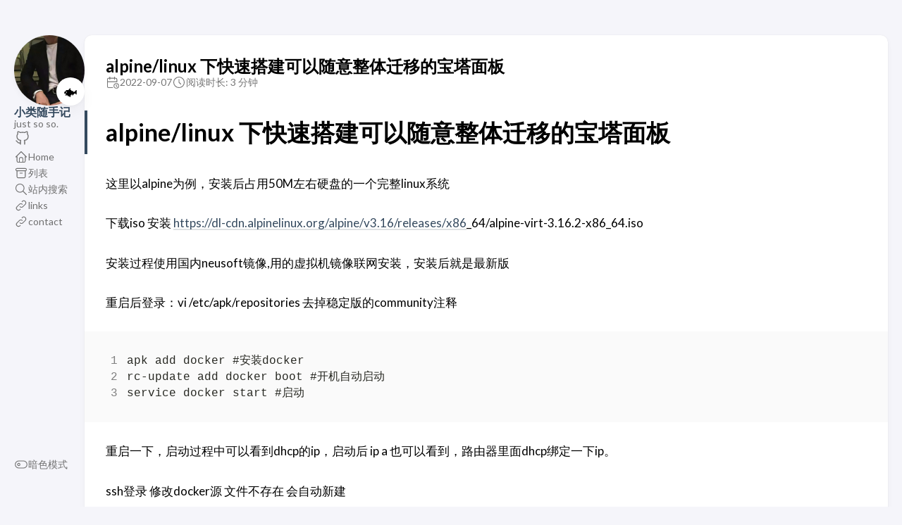

--- FILE ---
content_type: text/html; charset=utf-8
request_url: https://dev.leiyanhui.com/c/docker-baota/
body_size: 9542
content:
<!doctype html><html lang=zh-cn dir=ltr><head><meta charset=utf-8><meta name=viewport content='width=device-width,initial-scale=1'><meta name=description content='alpine/linux 下快速搭建可以随意整体迁移的宝塔面板 这里以alpine为例，安装后占用50M左右硬盘的一个完整linux系统\n下载iso 安装 https://dl-cdn.alpinelinux.org/alpine/v3.16/releases/x86_64/alpine-virt-3.16.2-x86_64.iso\n安装过程使用国内neusoft镜像,用的虚拟机镜像联网安装，安装后就是最新版\n重启后登录：vi /etc/apk/repositories 去掉稳定版的community注释\n1 2 3 apk add docker #安装docker rc-update add docker boot #开机自动启动 service docker start #启动 重启一下，启动过程中可以看到dhcp的ip，启动后 ip a 也可以看到，路由器里面dhcp绑定一下ip。\nssh登录 修改docker源 文件不存在 会自动新建\n1 vi /etc/docker/daemon.json { &ldquo;registry-mirrors&rdquo;: [ &ldquo;https://hub-mirror.c.163.com&rdquo;, &ldquo;https://ustc-edu-cn.mirror.aliyuncs.com&rdquo;, &ldquo;https://docker.mirrors.ustc.edu.cn&rdquo; ] }\n1 2 3 4 5 6 7 8 9 10 11 12 13 14 15 16 17 18 19 20 21 22 23 24 25 26 27 28 29 30 31 32 33 34 35 36 37 38 39 40 41 42 43 44 45 46 47 48 49 50 51 52 53 54 55 56 57 58 59 60 61 62 63 64 65 66 67 68 69 70 71 72 73 74 75 76 77 78 79 80 81 82 83 84 85 86 87 88 89 90 91 92 93 94 95 96 97 98 99 100 101 102 103 104 105 106 107 108 109 110 111 112 113 114 115 116 117 118 119 120 121 122 123 124 125 126 127 128 129 130 131 132 133 134 135 136 137 service docker restart # 然后虚拟机关机，整机备份 ``` **容器的选择**， 宝塔支持 是 Centos7.x > Debian10 > Ubuntu 20.04 > Centos8 stream > Ubuntu 18.04 > 其它系统 这几个系统的最后支持时间 centos7（2024-6-30）debian10 （2019年7月发布也差不多2024-7）ubuntu20.04(2025-4) Ubuntu 22.04.1 LTS 安全更新至2027年4月 debian11（2026 年 12 月）尽量选择前三个系统，1是因为在debian系下多数组件是编译安装的 2是宝塔最近小bug非常多，centos下会好一些 安装docker centos 和 宝塔 ``` docker pull centos:7 docker images # 启动容器 # 目录不映射出来，因为这里需要做一个全部都在docker的可迁移的 # 先把端口考虑好，后续修改麻烦 宝塔面板的两个 80 和 443 mysql MongoDB Redis PgSQL # 1122:22 算是备用的，另外需要预留几个golang用的端口 数字80开头的 docker run -i -t -d --name baota -p 8888:8888 -p 180:80 -p 1122:22 -p 1443:443 -p 13306:3306 -p 888:888 -p 16379:6379 -p 27017:27017 -p 27018:27018 -p 27019:27019 -p 28017:28017 -p 5432:5432 -p 8180-8199:8180-8199 --privileged=true --restart=always centos:7 /bin/bash #开始安装宝塔 docker exec -it baota /bin/bash #安装脚本 yum install -y wget && wget -O install.sh http://download.bt.cn/install/install_6.0.sh && sh install.sh ed8484bec ``` 登录宝塔面板 修改面板入口地址 安装 nginx mysql5.7 php7.4 redis7 php alioss打开常用扩展，因为版本的原因，均为编译安装，速度非常慢，耐心等待，选centos7的话就没有这个问题 配置好dnspod 的key 方便续签域名证书 宝塔 7.9.4 的alioss 有配置错误，经过测试又是一个小bug，导致它无论什么系统无法配置。 vi /www/server/panel/data/aliossAS.conf ``` {"access_key": "XXXXX", "secret_key": "XXXX", "bucket_name": "XXXX", "bucket_domain": "XXXX.oss-cn-qingdao.aliyuncs.com", "backup_path": "/bt_backup/"} ``` 可以正常用了 下载我的开源项目webdavgo 把/www目录映射出来到webdav ``` #https://dev.leiyanhui.com/c/webdavgo/ cd /www wget -c https://gitee.com/joyanhui/webdavgo/releases/download/1.1.1/webdav chmod -x ./webdav #wget -c https://gitee.com/joyanhui/webdavgo/releases/download/1.1/webdavgo.json ``` 编辑配置文件 关闭文件服务，webdav定位到 /www vim webdavgo.json ``` { "server_port":8189, "webdav_user_name":"admin", "webdav_user_psw":"12345", "webdav_file_path":"/www", "list_server_path":"", "list_file_path":"" } ``` 宝塔新建一个go项目 站点 端口输入上面的端口后，可执行文件 /www/webdav 剩下的不在说明 这样 /www 可以在外网通过webdav访问 测试完成后，修改server\\_port端口为没有映射过的端口，nginx开启ssl 同时在自己的域名控制面板里面 添加几个指向本地的子域名，免得测试项目老修改hosts文件 1.host.leiyanhui.com 到10.0.0.1 10.host.leiyanhui.com 到10.0.0.10 \\*.10.host.leiyanhui.com 到10.0.0.10 127.host.leiyanhui.com 到 127.0.0.1 \\*.127.host.leiyanhui.com 到127.0.0.1 配置docker里面的宝塔自动启动 在容器内新建文件 vi /www/wwwroot/bt.sh ``` ## 宝塔 在容器内自动启动 /etc/init.d/bt start /etc/init.d/redis start /etc/init.d/php-fpm-74 start /etc/init.d/mongodb start /etc/init.d/pgsql start /etc/init.d/mysqld start /etc/init.d/memcached start /etc/init.d/nginx start crond seelp 5 /etc/init.d/mysqld stop /etc/init.d/mysqld start /etc/init.d/redis stop /etc/init.d/redis start crond ``` 推出容器，在宿主系统中添加开机启动项，这里以apline为例子 ``` cd /etc/local.d vi bt.start # 添加内容 docker exec -it baota sh /www/wwwroot/bt.sh chmod +x bt.start rc-update add local ``` 备份容器 到tar ``` docker export baota> baota.tar gzip baota.tar #简化一下 事实证明没啥用 其实还是tar宝 docker export -o baota.tar.gz baota ``` 这个压缩包迁移到其他主机上 或 阿里docker服务 ``` # 导入到 镜像 baota:v1 docker import baota.tar.gz baota:v1 ``` docker重启后 要执行一次 '><title>alpine/linux 下快速搭建可以随意整体迁移的宝塔面板</title><link rel=canonical href=https://dev.leiyanhui.com/c/docker-baota/><link rel=stylesheet href=/scss/style.min.833d6eed45de56f48306bf57268d5b8cdfc8a60e8e7bdc99810464fcd033f7c6.css><meta property='og:title' content="alpine/linux 下快速搭建可以随意整体迁移的宝塔面板"><meta property='og:description' content='alpine/linux 下快速搭建可以随意整体迁移的宝塔面板 这里以alpine为例，安装后占用50M左右硬盘的一个完整linux系统\n下载iso 安装 https://dl-cdn.alpinelinux.org/alpine/v3.16/releases/x86_64/alpine-virt-3.16.2-x86_64.iso\n安装过程使用国内neusoft镜像,用的虚拟机镜像联网安装，安装后就是最新版\n重启后登录：vi /etc/apk/repositories 去掉稳定版的community注释\n1 2 3 apk add docker #安装docker rc-update add docker boot #开机自动启动 service docker start #启动 重启一下，启动过程中可以看到dhcp的ip，启动后 ip a 也可以看到，路由器里面dhcp绑定一下ip。\nssh登录 修改docker源 文件不存在 会自动新建\n1 vi /etc/docker/daemon.json { &ldquo;registry-mirrors&rdquo;: [ &ldquo;https://hub-mirror.c.163.com&rdquo;, &ldquo;https://ustc-edu-cn.mirror.aliyuncs.com&rdquo;, &ldquo;https://docker.mirrors.ustc.edu.cn&rdquo; ] }\n1 2 3 4 5 6 7 8 9 10 11 12 13 14 15 16 17 18 19 20 21 22 23 24 25 26 27 28 29 30 31 32 33 34 35 36 37 38 39 40 41 42 43 44 45 46 47 48 49 50 51 52 53 54 55 56 57 58 59 60 61 62 63 64 65 66 67 68 69 70 71 72 73 74 75 76 77 78 79 80 81 82 83 84 85 86 87 88 89 90 91 92 93 94 95 96 97 98 99 100 101 102 103 104 105 106 107 108 109 110 111 112 113 114 115 116 117 118 119 120 121 122 123 124 125 126 127 128 129 130 131 132 133 134 135 136 137 service docker restart # 然后虚拟机关机，整机备份 ``` **容器的选择**， 宝塔支持 是 Centos7.x > Debian10 > Ubuntu 20.04 > Centos8 stream > Ubuntu 18.04 > 其它系统 这几个系统的最后支持时间 centos7（2024-6-30）debian10 （2019年7月发布也差不多2024-7）ubuntu20.04(2025-4) Ubuntu 22.04.1 LTS 安全更新至2027年4月 debian11（2026 年 12 月）尽量选择前三个系统，1是因为在debian系下多数组件是编译安装的 2是宝塔最近小bug非常多，centos下会好一些 安装docker centos 和 宝塔 ``` docker pull centos:7 docker images # 启动容器 # 目录不映射出来，因为这里需要做一个全部都在docker的可迁移的 # 先把端口考虑好，后续修改麻烦 宝塔面板的两个 80 和 443 mysql MongoDB Redis PgSQL # 1122:22 算是备用的，另外需要预留几个golang用的端口 数字80开头的 docker run -i -t -d --name baota -p 8888:8888 -p 180:80 -p 1122:22 -p 1443:443 -p 13306:3306 -p 888:888 -p 16379:6379 -p 27017:27017 -p 27018:27018 -p 27019:27019 -p 28017:28017 -p 5432:5432 -p 8180-8199:8180-8199 --privileged=true --restart=always centos:7 /bin/bash #开始安装宝塔 docker exec -it baota /bin/bash #安装脚本 yum install -y wget && wget -O install.sh http://download.bt.cn/install/install_6.0.sh && sh install.sh ed8484bec ``` 登录宝塔面板 修改面板入口地址 安装 nginx mysql5.7 php7.4 redis7 php alioss打开常用扩展，因为版本的原因，均为编译安装，速度非常慢，耐心等待，选centos7的话就没有这个问题 配置好dnspod 的key 方便续签域名证书 宝塔 7.9.4 的alioss 有配置错误，经过测试又是一个小bug，导致它无论什么系统无法配置。 vi /www/server/panel/data/aliossAS.conf ``` {"access_key": "XXXXX", "secret_key": "XXXX", "bucket_name": "XXXX", "bucket_domain": "XXXX.oss-cn-qingdao.aliyuncs.com", "backup_path": "/bt_backup/"} ``` 可以正常用了 下载我的开源项目webdavgo 把/www目录映射出来到webdav ``` #https://dev.leiyanhui.com/c/webdavgo/ cd /www wget -c https://gitee.com/joyanhui/webdavgo/releases/download/1.1.1/webdav chmod -x ./webdav #wget -c https://gitee.com/joyanhui/webdavgo/releases/download/1.1/webdavgo.json ``` 编辑配置文件 关闭文件服务，webdav定位到 /www vim webdavgo.json ``` { "server_port":8189, "webdav_user_name":"admin", "webdav_user_psw":"12345", "webdav_file_path":"/www", "list_server_path":"", "list_file_path":"" } ``` 宝塔新建一个go项目 站点 端口输入上面的端口后，可执行文件 /www/webdav 剩下的不在说明 这样 /www 可以在外网通过webdav访问 测试完成后，修改server\\_port端口为没有映射过的端口，nginx开启ssl 同时在自己的域名控制面板里面 添加几个指向本地的子域名，免得测试项目老修改hosts文件 1.host.leiyanhui.com 到10.0.0.1 10.host.leiyanhui.com 到10.0.0.10 \\*.10.host.leiyanhui.com 到10.0.0.10 127.host.leiyanhui.com 到 127.0.0.1 \\*.127.host.leiyanhui.com 到127.0.0.1 配置docker里面的宝塔自动启动 在容器内新建文件 vi /www/wwwroot/bt.sh ``` ## 宝塔 在容器内自动启动 /etc/init.d/bt start /etc/init.d/redis start /etc/init.d/php-fpm-74 start /etc/init.d/mongodb start /etc/init.d/pgsql start /etc/init.d/mysqld start /etc/init.d/memcached start /etc/init.d/nginx start crond seelp 5 /etc/init.d/mysqld stop /etc/init.d/mysqld start /etc/init.d/redis stop /etc/init.d/redis start crond ``` 推出容器，在宿主系统中添加开机启动项，这里以apline为例子 ``` cd /etc/local.d vi bt.start # 添加内容 docker exec -it baota sh /www/wwwroot/bt.sh chmod +x bt.start rc-update add local ``` 备份容器 到tar ``` docker export baota> baota.tar gzip baota.tar #简化一下 事实证明没啥用 其实还是tar宝 docker export -o baota.tar.gz baota ``` 这个压缩包迁移到其他主机上 或 阿里docker服务 ``` # 导入到 镜像 baota:v1 docker import baota.tar.gz baota:v1 ``` docker重启后 要执行一次 '><meta property='og:url' content='https://dev.leiyanhui.com/c/docker-baota/'><meta property='og:site_name' content='小类随手记'><meta property='og:type' content='article'><meta property='article:section' content='C'><meta property='article:tag' content='docker'><meta property='article:tag' content='baota'><meta property='article:published_time' content='2022-09-07T19:56:11+00:00'><meta property='article:modified_time' content='2022-09-07T19:56:11+00:00'><meta name=twitter:title content="alpine/linux 下快速搭建可以随意整体迁移的宝塔面板"><meta name=twitter:description content='alpine/linux 下快速搭建可以随意整体迁移的宝塔面板 这里以alpine为例，安装后占用50M左右硬盘的一个完整linux系统\n下载iso 安装 https://dl-cdn.alpinelinux.org/alpine/v3.16/releases/x86_64/alpine-virt-3.16.2-x86_64.iso\n安装过程使用国内neusoft镜像,用的虚拟机镜像联网安装，安装后就是最新版\n重启后登录：vi /etc/apk/repositories 去掉稳定版的community注释\n1 2 3 apk add docker #安装docker rc-update add docker boot #开机自动启动 service docker start #启动 重启一下，启动过程中可以看到dhcp的ip，启动后 ip a 也可以看到，路由器里面dhcp绑定一下ip。\nssh登录 修改docker源 文件不存在 会自动新建\n1 vi /etc/docker/daemon.json { &ldquo;registry-mirrors&rdquo;: [ &ldquo;https://hub-mirror.c.163.com&rdquo;, &ldquo;https://ustc-edu-cn.mirror.aliyuncs.com&rdquo;, &ldquo;https://docker.mirrors.ustc.edu.cn&rdquo; ] }\n1 2 3 4 5 6 7 8 9 10 11 12 13 14 15 16 17 18 19 20 21 22 23 24 25 26 27 28 29 30 31 32 33 34 35 36 37 38 39 40 41 42 43 44 45 46 47 48 49 50 51 52 53 54 55 56 57 58 59 60 61 62 63 64 65 66 67 68 69 70 71 72 73 74 75 76 77 78 79 80 81 82 83 84 85 86 87 88 89 90 91 92 93 94 95 96 97 98 99 100 101 102 103 104 105 106 107 108 109 110 111 112 113 114 115 116 117 118 119 120 121 122 123 124 125 126 127 128 129 130 131 132 133 134 135 136 137 service docker restart # 然后虚拟机关机，整机备份 ``` **容器的选择**， 宝塔支持 是 Centos7.x > Debian10 > Ubuntu 20.04 > Centos8 stream > Ubuntu 18.04 > 其它系统 这几个系统的最后支持时间 centos7（2024-6-30）debian10 （2019年7月发布也差不多2024-7）ubuntu20.04(2025-4) Ubuntu 22.04.1 LTS 安全更新至2027年4月 debian11（2026 年 12 月）尽量选择前三个系统，1是因为在debian系下多数组件是编译安装的 2是宝塔最近小bug非常多，centos下会好一些 安装docker centos 和 宝塔 ``` docker pull centos:7 docker images # 启动容器 # 目录不映射出来，因为这里需要做一个全部都在docker的可迁移的 # 先把端口考虑好，后续修改麻烦 宝塔面板的两个 80 和 443 mysql MongoDB Redis PgSQL # 1122:22 算是备用的，另外需要预留几个golang用的端口 数字80开头的 docker run -i -t -d --name baota -p 8888:8888 -p 180:80 -p 1122:22 -p 1443:443 -p 13306:3306 -p 888:888 -p 16379:6379 -p 27017:27017 -p 27018:27018 -p 27019:27019 -p 28017:28017 -p 5432:5432 -p 8180-8199:8180-8199 --privileged=true --restart=always centos:7 /bin/bash #开始安装宝塔 docker exec -it baota /bin/bash #安装脚本 yum install -y wget && wget -O install.sh http://download.bt.cn/install/install_6.0.sh && sh install.sh ed8484bec ``` 登录宝塔面板 修改面板入口地址 安装 nginx mysql5.7 php7.4 redis7 php alioss打开常用扩展，因为版本的原因，均为编译安装，速度非常慢，耐心等待，选centos7的话就没有这个问题 配置好dnspod 的key 方便续签域名证书 宝塔 7.9.4 的alioss 有配置错误，经过测试又是一个小bug，导致它无论什么系统无法配置。 vi /www/server/panel/data/aliossAS.conf ``` {"access_key": "XXXXX", "secret_key": "XXXX", "bucket_name": "XXXX", "bucket_domain": "XXXX.oss-cn-qingdao.aliyuncs.com", "backup_path": "/bt_backup/"} ``` 可以正常用了 下载我的开源项目webdavgo 把/www目录映射出来到webdav ``` #https://dev.leiyanhui.com/c/webdavgo/ cd /www wget -c https://gitee.com/joyanhui/webdavgo/releases/download/1.1.1/webdav chmod -x ./webdav #wget -c https://gitee.com/joyanhui/webdavgo/releases/download/1.1/webdavgo.json ``` 编辑配置文件 关闭文件服务，webdav定位到 /www vim webdavgo.json ``` { "server_port":8189, "webdav_user_name":"admin", "webdav_user_psw":"12345", "webdav_file_path":"/www", "list_server_path":"", "list_file_path":"" } ``` 宝塔新建一个go项目 站点 端口输入上面的端口后，可执行文件 /www/webdav 剩下的不在说明 这样 /www 可以在外网通过webdav访问 测试完成后，修改server\\_port端口为没有映射过的端口，nginx开启ssl 同时在自己的域名控制面板里面 添加几个指向本地的子域名，免得测试项目老修改hosts文件 1.host.leiyanhui.com 到10.0.0.1 10.host.leiyanhui.com 到10.0.0.10 \\*.10.host.leiyanhui.com 到10.0.0.10 127.host.leiyanhui.com 到 127.0.0.1 \\*.127.host.leiyanhui.com 到127.0.0.1 配置docker里面的宝塔自动启动 在容器内新建文件 vi /www/wwwroot/bt.sh ``` ## 宝塔 在容器内自动启动 /etc/init.d/bt start /etc/init.d/redis start /etc/init.d/php-fpm-74 start /etc/init.d/mongodb start /etc/init.d/pgsql start /etc/init.d/mysqld start /etc/init.d/memcached start /etc/init.d/nginx start crond seelp 5 /etc/init.d/mysqld stop /etc/init.d/mysqld start /etc/init.d/redis stop /etc/init.d/redis start crond ``` 推出容器，在宿主系统中添加开机启动项，这里以apline为例子 ``` cd /etc/local.d vi bt.start # 添加内容 docker exec -it baota sh /www/wwwroot/bt.sh chmod +x bt.start rc-update add local ``` 备份容器 到tar ``` docker export baota> baota.tar gzip baota.tar #简化一下 事实证明没啥用 其实还是tar宝 docker export -o baota.tar.gz baota ``` 这个压缩包迁移到其他主机上 或 阿里docker服务 ``` # 导入到 镜像 baota:v1 docker import baota.tar.gz baota:v1 ``` docker重启后 要执行一次 '></head><body class=article-page><script>(function(){const e="StackColorScheme";localStorage.getItem(e)||localStorage.setItem(e,"auto")})()</script><script>(function(){const t="StackColorScheme",e=localStorage.getItem(t),n=window.matchMedia("(prefers-color-scheme: dark)").matches===!0;e=="dark"||e==="auto"&&n?document.documentElement.dataset.scheme="dark":document.documentElement.dataset.scheme="light"})()</script><div class="container main-container flex on-phone--column extended"><aside class="sidebar left-sidebar sticky"><button class="hamburger hamburger--spin" type=button id=toggle-menu aria-label=切换菜单>
<span class=hamburger-box><span class=hamburger-inner></span></span></button><header><figure class=site-avatar><a href=/><img src=/img/avatar_hu_131d47a3a5694d37.png width=300 height=300 class=site-logo loading=lazy alt=Avatar>
</a><span class=emoji>🐟</span></figure><div class=site-meta><h1 class=site-name><a href=/>小类随手记</a></h1><h2 class=site-description>just so so.</h2></div></header><ol class=menu-social><li><a href=https://github.com/joyanhui/dev.leiyanhui.com-src target=_blank title=GitHub rel=me><svg class="icon icon-tabler icon-tabler-brand-github" width="24" height="24" viewBox="0 0 24 24" stroke-width="2" stroke="currentColor" fill="none" stroke-linecap="round" stroke-linejoin="round"><path stroke="none" d="M0 0h24v24H0z" fill="none"/><path d="M9 19c-4.3 1.4-4.3-2.5-6-3m12 5v-3.5c0-1 .1-1.4-.5-2 2.8-.3 5.5-1.4 5.5-6a4.6 4.6.0 00-1.3-3.2 4.2 4.2.0 00-.1-3.2s-1.1-.3-3.5 1.3a12.3 12.3.0 00-6.2.0C6.5 2.8 5.4 3.1 5.4 3.1a4.2 4.2.0 00-.1 3.2A4.6 4.6.0 004 9.5c0 4.6 2.7 5.7 5.5 6-.6.6-.6 1.2-.5 2V21"/></svg></a></li></ol><ol class=menu id=main-menu><li><a href=/><svg class="icon icon-tabler icon-tabler-home" width="24" height="24" viewBox="0 0 24 24" stroke-width="2" stroke="currentColor" fill="none" stroke-linecap="round" stroke-linejoin="round"><path stroke="none" d="M0 0h24v24H0z"/><polyline points="5 12 3 12 12 3 21 12 19 12"/><path d="M5 12v7a2 2 0 002 2h10a2 2 0 002-2v-7"/><path d="M9 21v-6a2 2 0 012-2h2a2 2 0 012 2v6"/></svg>
<span>Home</span></a></li><li><a href=/archives/><svg class="icon icon-tabler icon-tabler-archive" width="24" height="24" viewBox="0 0 24 24" stroke-width="2" stroke="currentColor" fill="none" stroke-linecap="round" stroke-linejoin="round"><path stroke="none" d="M0 0h24v24H0z"/><rect x="3" y="4" width="18" height="4" rx="2"/><path d="M5 8v10a2 2 0 002 2h10a2 2 0 002-2V8"/><line x1="10" y1="12" x2="14" y2="12"/></svg>
<span>列表</span></a></li><li><a href=/search/><svg class="icon icon-tabler icon-tabler-search" width="24" height="24" viewBox="0 0 24 24" stroke-width="2" stroke="currentColor" fill="none" stroke-linecap="round" stroke-linejoin="round"><path stroke="none" d="M0 0h24v24H0z"/><circle cx="10" cy="10" r="7"/><line x1="21" y1="21" x2="15" y2="15"/></svg>
<span>站内搜索</span></a></li><li><a href=/links/><svg class="icon icon-tabler icon-tabler-link" width="24" height="24" viewBox="0 0 24 24" stroke-width="2" stroke="currentColor" fill="none" stroke-linecap="round" stroke-linejoin="round"><path stroke="none" d="M0 0h24v24H0z"/><path d="M10 14a3.5 3.5.0 005 0l4-4a3.5 3.5.0 00-5-5l-.5.5"/><path d="M14 10a3.5 3.5.0 00-5 0l-4 4a3.5 3.5.0 005 5l.5-.5"/></svg>
<span>links</span></a></li><li><a href=/contact/><svg class="icon icon-tabler icon-tabler-link" width="24" height="24" viewBox="0 0 24 24" stroke-width="2" stroke="currentColor" fill="none" stroke-linecap="round" stroke-linejoin="round"><path stroke="none" d="M0 0h24v24H0z"/><path d="M10 14a3.5 3.5.0 005 0l4-4a3.5 3.5.0 00-5-5l-.5.5"/><path d="M14 10a3.5 3.5.0 00-5 0l-4 4a3.5 3.5.0 005 5l.5-.5"/></svg>
<span>contact</span></a></li><li class=menu-bottom-section><ol class=menu><li id=dark-mode-toggle><svg class="icon icon-tabler icon-tabler-toggle-left" width="24" height="24" viewBox="0 0 24 24" stroke-width="2" stroke="currentColor" fill="none" stroke-linecap="round" stroke-linejoin="round"><path stroke="none" d="M0 0h24v24H0z"/><circle cx="8" cy="12" r="2"/><rect x="2" y="6" width="20" height="12" rx="6"/></svg>
<svg class="icon icon-tabler icon-tabler-toggle-right" width="24" height="24" viewBox="0 0 24 24" stroke-width="2" stroke="currentColor" fill="none" stroke-linecap="round" stroke-linejoin="round"><path stroke="none" d="M0 0h24v24H0z"/><circle cx="16" cy="12" r="2"/><rect x="2" y="6" width="20" height="12" rx="6"/></svg>
<span>暗色模式</span></li></ol></li></ol></aside><main class="main full-width"><article class=main-article><header class=article-header><div class=article-details><div class=article-title-wrapper><h2 class=article-title><a href=/c/docker-baota/>alpine/linux 下快速搭建可以随意整体迁移的宝塔面板</a></h2></div><footer class=article-time><div><svg class="icon icon-tabler icon-tabler-calendar-time" width="56" height="56" viewBox="0 0 24 24" stroke-width="2" stroke="currentColor" fill="none" stroke-linecap="round" stroke-linejoin="round"><path stroke="none" d="M0 0h24v24H0z"/><path d="M11.795 21H5a2 2 0 01-2-2V7a2 2 0 012-2h12a2 2 0 012 2v4"/><circle cx="18" cy="18" r="4"/><path d="M15 3v4"/><path d="M7 3v4"/><path d="M3 11h16"/><path d="M18 16.496V18l1 1"/></svg>
<time class=article-time--published datetime=2022-09-07T19:56:11Z>2022-09-07</time></div><div><svg class="icon icon-tabler icon-tabler-clock" width="24" height="24" viewBox="0 0 24 24" stroke-width="2" stroke="currentColor" fill="none" stroke-linecap="round" stroke-linejoin="round"><path stroke="none" d="M0 0h24v24H0z"/><circle cx="12" cy="12" r="9"/><polyline points="12 7 12 12 15 15"/></svg>
<time class=article-time--reading>阅读时长: 3 分钟</time></div></footer></div></header><section class=article-content><h1 id=alpinelinux-下快速搭建可以随意整体迁移的宝塔面板>alpine/linux 下快速搭建可以随意整体迁移的宝塔面板</h1><p>这里以alpine为例，安装后占用50M左右硬盘的一个完整linux系统</p><p>下载iso 安装 <a class=link href=https://dl-cdn.alpinelinux.org/alpine/v3.16/releases/x86 target=_blank rel=noopener>https://dl-cdn.alpinelinux.org/alpine/v3.16/releases/x86</a>_64/alpine-virt-3.16.2-x86_64.iso</p><p>安装过程使用国内neusoft镜像,用的虚拟机镜像联网安装，安装后就是最新版</p><p>重启后登录：vi /etc/apk/repositories 去掉稳定版的community注释</p><div class=highlight><div class=chroma><table class=lntable><tr><td class=lntd><pre tabindex=0 class=chroma><code><span class=lnt>1
</span><span class=lnt>2
</span><span class=lnt>3
</span></code></pre></td><td class=lntd><pre tabindex=0 class=chroma><code class=language-fallback data-lang=fallback><span class=line><span class=cl>apk add docker #安装docker
</span></span><span class=line><span class=cl>rc-update add docker boot #开机自动启动
</span></span><span class=line><span class=cl>service docker start #启动
</span></span></code></pre></td></tr></table></div></div><p>重启一下，启动过程中可以看到dhcp的ip，启动后 ip a 也可以看到，路由器里面dhcp绑定一下ip。</p><p>ssh登录 修改docker源 文件不存在 会自动新建</p><div class=highlight><div class=chroma><table class=lntable><tr><td class=lntd><pre tabindex=0 class=chroma><code><span class=lnt>1
</span></code></pre></td><td class=lntd><pre tabindex=0 class=chroma><code class=language-fallback data-lang=fallback><span class=line><span class=cl>vi /etc/docker/daemon.json
</span></span></code></pre></td></tr></table></div></div><p>{ &ldquo;registry-mirrors&rdquo;: [ &ldquo;<a class=link href=https://hub-mirror.c.163.com target=_blank rel=noopener>https://hub-mirror.c.163.com</a>&rdquo;, &ldquo;<a class=link href=https://ustc-edu-cn.mirror.aliyuncs.com target=_blank rel=noopener>https://ustc-edu-cn.mirror.aliyuncs.com</a>&rdquo;, &ldquo;<a class=link href=https://docker.mirrors.ustc.edu.cn target=_blank rel=noopener>https://docker.mirrors.ustc.edu.cn</a>&rdquo; ] }</p><div class=highlight><div class=chroma><table class=lntable><tr><td class=lntd><pre tabindex=0 class=chroma><code><span class=lnt>  1
</span><span class=lnt>  2
</span><span class=lnt>  3
</span><span class=lnt>  4
</span><span class=lnt>  5
</span><span class=lnt>  6
</span><span class=lnt>  7
</span><span class=lnt>  8
</span><span class=lnt>  9
</span><span class=lnt> 10
</span><span class=lnt> 11
</span><span class=lnt> 12
</span><span class=lnt> 13
</span><span class=lnt> 14
</span><span class=lnt> 15
</span><span class=lnt> 16
</span><span class=lnt> 17
</span><span class=lnt> 18
</span><span class=lnt> 19
</span><span class=lnt> 20
</span><span class=lnt> 21
</span><span class=lnt> 22
</span><span class=lnt> 23
</span><span class=lnt> 24
</span><span class=lnt> 25
</span><span class=lnt> 26
</span><span class=lnt> 27
</span><span class=lnt> 28
</span><span class=lnt> 29
</span><span class=lnt> 30
</span><span class=lnt> 31
</span><span class=lnt> 32
</span><span class=lnt> 33
</span><span class=lnt> 34
</span><span class=lnt> 35
</span><span class=lnt> 36
</span><span class=lnt> 37
</span><span class=lnt> 38
</span><span class=lnt> 39
</span><span class=lnt> 40
</span><span class=lnt> 41
</span><span class=lnt> 42
</span><span class=lnt> 43
</span><span class=lnt> 44
</span><span class=lnt> 45
</span><span class=lnt> 46
</span><span class=lnt> 47
</span><span class=lnt> 48
</span><span class=lnt> 49
</span><span class=lnt> 50
</span><span class=lnt> 51
</span><span class=lnt> 52
</span><span class=lnt> 53
</span><span class=lnt> 54
</span><span class=lnt> 55
</span><span class=lnt> 56
</span><span class=lnt> 57
</span><span class=lnt> 58
</span><span class=lnt> 59
</span><span class=lnt> 60
</span><span class=lnt> 61
</span><span class=lnt> 62
</span><span class=lnt> 63
</span><span class=lnt> 64
</span><span class=lnt> 65
</span><span class=lnt> 66
</span><span class=lnt> 67
</span><span class=lnt> 68
</span><span class=lnt> 69
</span><span class=lnt> 70
</span><span class=lnt> 71
</span><span class=lnt> 72
</span><span class=lnt> 73
</span><span class=lnt> 74
</span><span class=lnt> 75
</span><span class=lnt> 76
</span><span class=lnt> 77
</span><span class=lnt> 78
</span><span class=lnt> 79
</span><span class=lnt> 80
</span><span class=lnt> 81
</span><span class=lnt> 82
</span><span class=lnt> 83
</span><span class=lnt> 84
</span><span class=lnt> 85
</span><span class=lnt> 86
</span><span class=lnt> 87
</span><span class=lnt> 88
</span><span class=lnt> 89
</span><span class=lnt> 90
</span><span class=lnt> 91
</span><span class=lnt> 92
</span><span class=lnt> 93
</span><span class=lnt> 94
</span><span class=lnt> 95
</span><span class=lnt> 96
</span><span class=lnt> 97
</span><span class=lnt> 98
</span><span class=lnt> 99
</span><span class=lnt>100
</span><span class=lnt>101
</span><span class=lnt>102
</span><span class=lnt>103
</span><span class=lnt>104
</span><span class=lnt>105
</span><span class=lnt>106
</span><span class=lnt>107
</span><span class=lnt>108
</span><span class=lnt>109
</span><span class=lnt>110
</span><span class=lnt>111
</span><span class=lnt>112
</span><span class=lnt>113
</span><span class=lnt>114
</span><span class=lnt>115
</span><span class=lnt>116
</span><span class=lnt>117
</span><span class=lnt>118
</span><span class=lnt>119
</span><span class=lnt>120
</span><span class=lnt>121
</span><span class=lnt>122
</span><span class=lnt>123
</span><span class=lnt>124
</span><span class=lnt>125
</span><span class=lnt>126
</span><span class=lnt>127
</span><span class=lnt>128
</span><span class=lnt>129
</span><span class=lnt>130
</span><span class=lnt>131
</span><span class=lnt>132
</span><span class=lnt>133
</span><span class=lnt>134
</span><span class=lnt>135
</span><span class=lnt>136
</span><span class=lnt>137
</span></code></pre></td><td class=lntd><pre tabindex=0 class=chroma><code class=language-gdscript3 data-lang=gdscript3><span class=line><span class=cl><span class=n>service</span> <span class=n>docker</span> <span class=n>restart</span>
</span></span><span class=line><span class=cl><span class=c1># 然后虚拟机关机，整机备份</span>
</span></span><span class=line><span class=cl><span class=err>```</span>
</span></span><span class=line><span class=cl>
</span></span><span class=line><span class=cl><span class=o>**</span><span class=err>容器的选择</span><span class=o>**</span><span class=err>，</span>
</span></span><span class=line><span class=cl>
</span></span><span class=line><span class=cl><span class=err>宝塔支持</span> <span class=err>是</span> <span class=n>Centos7</span><span class=o>.</span><span class=n>x</span> <span class=o>&gt;</span> <span class=n>Debian10</span> <span class=o>&gt;</span> <span class=n>Ubuntu</span> <span class=mf>20.04</span> <span class=o>&gt;</span> <span class=n>Centos8</span> <span class=n>stream</span> <span class=o>&gt;</span> <span class=n>Ubuntu</span> <span class=mf>18.04</span> <span class=o>&gt;</span> <span class=err>其它系统</span>
</span></span><span class=line><span class=cl>
</span></span><span class=line><span class=cl><span class=err>这几个系统的最后支持时间</span> <span class=n>centos7</span><span class=err>（</span><span class=mi>2024</span><span class=o>-</span><span class=mi>6</span><span class=o>-</span><span class=mi>30</span><span class=err>）</span><span class=n>debian10</span> <span class=err>（</span><span class=mi>2019</span><span class=err>年</span><span class=mi>7</span><span class=err>月发布也差不多</span><span class=mi>2024</span><span class=o>-</span><span class=mi>7</span><span class=err>）</span><span class=n>ubuntu20</span><span class=o>.</span><span class=mi>04</span><span class=p>(</span><span class=mi>2025</span><span class=o>-</span><span class=mi>4</span><span class=p>)</span> <span class=n>Ubuntu</span> <span class=mf>22.04</span><span class=o>.</span><span class=mi>1</span> <span class=n>LTS</span> <span class=err>安全更新至</span><span class=mi>2027</span><span class=err>年</span><span class=mi>4</span><span class=err>月</span> <span class=n>debian11</span><span class=err>（</span><span class=mi>2026</span> <span class=err>年</span> <span class=mi>12</span> <span class=err>月）尽量选择前三个系统，</span><span class=mi>1</span><span class=err>是因为在</span><span class=n>debian系下多数组件是编译安装的</span> <span class=mi>2</span><span class=err>是宝塔最近小</span><span class=n>bug非常多</span><span class=err>，</span><span class=n>centos下会好一些</span>
</span></span><span class=line><span class=cl>
</span></span><span class=line><span class=cl><span class=err>安装</span><span class=n>docker</span> <span class=n>centos</span> <span class=err>和</span> <span class=err>宝塔</span>
</span></span><span class=line><span class=cl>
</span></span><span class=line><span class=cl><span class=err>```</span>
</span></span><span class=line><span class=cl><span class=n>docker</span> <span class=n>pull</span> <span class=n>centos</span><span class=p>:</span><span class=mi>7</span>
</span></span><span class=line><span class=cl><span class=n>docker</span> <span class=n>images</span>
</span></span><span class=line><span class=cl><span class=c1># 启动容器</span>
</span></span><span class=line><span class=cl><span class=c1># 目录不映射出来，因为这里需要做一个全部都在docker的可迁移的</span>
</span></span><span class=line><span class=cl><span class=c1># 先把端口考虑好，后续修改麻烦 宝塔面板的两个 80 和 443 mysql MongoDB Redis PgSQL</span>
</span></span><span class=line><span class=cl><span class=c1># 1122:22 算是备用的，另外需要预留几个golang用的端口 数字80开头的</span>
</span></span><span class=line><span class=cl><span class=n>docker</span> <span class=n>run</span> <span class=o>-</span><span class=n>i</span> <span class=o>-</span><span class=n>t</span> <span class=o>-</span><span class=n>d</span>   <span class=o>--</span><span class=n>name</span> <span class=n>baota</span> <span class=o>-</span><span class=n>p</span> <span class=mi>8888</span><span class=p>:</span><span class=mi>8888</span> <span class=o>-</span><span class=n>p</span> <span class=mi>180</span><span class=p>:</span><span class=mi>80</span> <span class=o>-</span><span class=n>p</span> <span class=mi>1122</span><span class=p>:</span><span class=mi>22</span> <span class=o>-</span><span class=n>p</span> <span class=mi>1443</span><span class=p>:</span><span class=mi>443</span> <span class=o>-</span><span class=n>p</span> <span class=mi>13306</span><span class=p>:</span><span class=mi>3306</span> <span class=o>-</span><span class=n>p</span> <span class=mi>888</span><span class=p>:</span><span class=mi>888</span> <span class=o>-</span><span class=n>p</span> <span class=mi>16379</span><span class=p>:</span><span class=mi>6379</span> <span class=o>-</span><span class=n>p</span> <span class=mi>27017</span><span class=p>:</span><span class=mi>27017</span>  <span class=o>-</span><span class=n>p</span> <span class=mi>27018</span><span class=p>:</span><span class=mi>27018</span>  <span class=o>-</span><span class=n>p</span> <span class=mi>27019</span><span class=p>:</span><span class=mi>27019</span> <span class=o>-</span><span class=n>p</span> <span class=mi>28017</span><span class=p>:</span><span class=mi>28017</span> <span class=o>-</span><span class=n>p</span> <span class=mi>5432</span><span class=p>:</span><span class=mi>5432</span> <span class=o>-</span><span class=n>p</span> <span class=mi>8180</span><span class=o>-</span><span class=mi>8199</span><span class=p>:</span><span class=mi>8180</span><span class=o>-</span><span class=mi>8199</span> <span class=o>--</span><span class=n>privileged</span><span class=o>=</span><span class=bp>true</span> <span class=o>--</span><span class=n>restart</span><span class=o>=</span><span class=n>always</span> <span class=n>centos</span><span class=p>:</span><span class=mi>7</span> <span class=o>/</span><span class=n>bin</span><span class=o>/</span><span class=n>bash</span>
</span></span><span class=line><span class=cl><span class=c1>#开始安装宝塔</span>
</span></span><span class=line><span class=cl><span class=n>docker</span> <span class=n>exec</span> <span class=o>-</span><span class=n>it</span> <span class=n>baota</span> <span class=o>/</span><span class=n>bin</span><span class=o>/</span><span class=n>bash</span>
</span></span><span class=line><span class=cl><span class=c1>#安装脚本</span>
</span></span><span class=line><span class=cl><span class=n>yum</span> <span class=n>install</span> <span class=o>-</span><span class=n>y</span> <span class=n>wget</span> <span class=o>&amp;&amp;</span> <span class=n>wget</span> <span class=o>-</span><span class=n>O</span> <span class=n>install</span><span class=o>.</span><span class=n>sh</span> <span class=n>http</span><span class=p>:</span><span class=o>//</span><span class=n>download</span><span class=o>.</span><span class=n>bt</span><span class=o>.</span><span class=n>cn</span><span class=o>/</span><span class=n>install</span><span class=o>/</span><span class=n>install_6</span><span class=o>.</span><span class=mf>0.</span><span class=n>sh</span> <span class=o>&amp;&amp;</span> <span class=n>sh</span> <span class=n>install</span><span class=o>.</span><span class=n>sh</span> <span class=n>ed8484bec</span>
</span></span><span class=line><span class=cl><span class=err>```</span>
</span></span><span class=line><span class=cl>
</span></span><span class=line><span class=cl><span class=err>登录宝塔面板</span> <span class=err>修改面板入口地址</span> <span class=err>安装</span> <span class=n>nginx</span> <span class=n>mysql5</span><span class=o>.</span><span class=mi>7</span> <span class=n>php7</span><span class=o>.</span><span class=mi>4</span> <span class=n>redis7</span> <span class=n>php</span> <span class=n>alioss打开常用扩展</span><span class=err>，因为版本的原因，均为编译安装，速度非常慢，耐心等待，选</span><span class=n>centos7的话就没有这个问题</span>
</span></span><span class=line><span class=cl>
</span></span><span class=line><span class=cl><span class=err>配置好</span><span class=n>dnspod</span> <span class=err>的</span><span class=n>key</span> <span class=err>方便续签域名证书</span>
</span></span><span class=line><span class=cl>
</span></span><span class=line><span class=cl><span class=err>宝塔</span> <span class=mf>7.9</span><span class=o>.</span><span class=mi>4</span> <span class=err>的</span><span class=n>alioss</span> <span class=err>有配置错误，经过测试又是一个小</span><span class=n>bug</span><span class=err>，导致它无论什么系统无法配置。</span>
</span></span><span class=line><span class=cl>
</span></span><span class=line><span class=cl><span class=n>vi</span> <span class=o>/</span><span class=n>www</span><span class=o>/</span><span class=n>server</span><span class=o>/</span><span class=n>panel</span><span class=o>/</span><span class=n>data</span><span class=o>/</span><span class=n>aliossAS</span><span class=o>.</span><span class=n>conf</span>
</span></span><span class=line><span class=cl>
</span></span><span class=line><span class=cl><span class=err>```</span>
</span></span><span class=line><span class=cl><span class=p>{</span><span class=s2>&#34;access_key&#34;</span><span class=p>:</span> <span class=s2>&#34;XXXXX&#34;</span><span class=p>,</span> <span class=s2>&#34;secret_key&#34;</span><span class=p>:</span> <span class=s2>&#34;XXXX&#34;</span><span class=p>,</span> <span class=s2>&#34;bucket_name&#34;</span><span class=p>:</span> <span class=s2>&#34;XXXX&#34;</span><span class=p>,</span> <span class=s2>&#34;bucket_domain&#34;</span><span class=p>:</span> <span class=s2>&#34;XXXX.oss-cn-qingdao.aliyuncs.com&#34;</span><span class=p>,</span> <span class=s2>&#34;backup_path&#34;</span><span class=p>:</span> <span class=s2>&#34;/bt_backup/&#34;</span><span class=p>}</span>
</span></span><span class=line><span class=cl><span class=err>```</span>
</span></span><span class=line><span class=cl>
</span></span><span class=line><span class=cl><span class=err>可以正常用了</span>
</span></span><span class=line><span class=cl>
</span></span><span class=line><span class=cl><span class=err>下载我的开源项目</span><span class=n>webdavgo</span> <span class=err>把</span><span class=o>/</span><span class=n>www目录映射出来到webdav</span>
</span></span><span class=line><span class=cl>
</span></span><span class=line><span class=cl><span class=err>```</span>
</span></span><span class=line><span class=cl><span class=c1>#https://dev.leiyanhui.com/c/webdavgo/</span>
</span></span><span class=line><span class=cl><span class=n>cd</span> <span class=o>/</span><span class=n>www</span>
</span></span><span class=line><span class=cl><span class=n>wget</span> <span class=o>-</span><span class=n>c</span> <span class=n>https</span><span class=p>:</span><span class=o>//</span><span class=n>gitee</span><span class=o>.</span><span class=n>com</span><span class=o>/</span><span class=n>joyanhui</span><span class=o>/</span><span class=n>webdavgo</span><span class=o>/</span><span class=n>releases</span><span class=o>/</span><span class=n>download</span><span class=o>/</span><span class=mf>1.1</span><span class=o>.</span><span class=mi>1</span><span class=o>/</span><span class=n>webdav</span>
</span></span><span class=line><span class=cl><span class=n>chmod</span> <span class=o>-</span><span class=n>x</span> <span class=o>./</span><span class=n>webdav</span>
</span></span><span class=line><span class=cl><span class=c1>#wget -c https://gitee.com/joyanhui/webdavgo/releases/download/1.1/webdavgo.json</span>
</span></span><span class=line><span class=cl><span class=err>```</span>
</span></span><span class=line><span class=cl>
</span></span><span class=line><span class=cl><span class=err>编辑配置文件</span> <span class=err>关闭文件服务，</span><span class=n>webdav定位到</span> <span class=o>/</span><span class=n>www</span>  
</span></span><span class=line><span class=cl><span class=n>vim</span> <span class=n>webdavgo</span><span class=o>.</span><span class=n>json</span>
</span></span><span class=line><span class=cl>
</span></span><span class=line><span class=cl><span class=err>```</span>
</span></span><span class=line><span class=cl><span class=p>{</span>
</span></span><span class=line><span class=cl>    <span class=s2>&#34;server_port&#34;</span><span class=p>:</span><span class=mi>8189</span><span class=p>,</span>
</span></span><span class=line><span class=cl>    <span class=s2>&#34;webdav_user_name&#34;</span><span class=p>:</span><span class=s2>&#34;admin&#34;</span><span class=p>,</span>
</span></span><span class=line><span class=cl>    <span class=s2>&#34;webdav_user_psw&#34;</span><span class=p>:</span><span class=s2>&#34;12345&#34;</span><span class=p>,</span>
</span></span><span class=line><span class=cl>    <span class=s2>&#34;webdav_file_path&#34;</span><span class=p>:</span><span class=s2>&#34;/www&#34;</span><span class=p>,</span>
</span></span><span class=line><span class=cl>    <span class=s2>&#34;list_server_path&#34;</span><span class=p>:</span><span class=s2>&#34;&#34;</span><span class=p>,</span>
</span></span><span class=line><span class=cl>    <span class=s2>&#34;list_file_path&#34;</span><span class=p>:</span><span class=s2>&#34;&#34;</span>
</span></span><span class=line><span class=cl><span class=p>}</span>
</span></span><span class=line><span class=cl><span class=err>```</span>
</span></span><span class=line><span class=cl>
</span></span><span class=line><span class=cl><span class=err>宝塔新建一个</span><span class=n>go项目</span> <span class=err>站点</span> <span class=err>端口输入上面的端口后，可执行文件</span> <span class=o>/</span><span class=n>www</span><span class=o>/</span><span class=n>webdav</span>
</span></span><span class=line><span class=cl>
</span></span><span class=line><span class=cl><span class=err>剩下的不在说明</span>
</span></span><span class=line><span class=cl>
</span></span><span class=line><span class=cl><span class=err>这样</span> <span class=o>/</span><span class=n>www</span> <span class=err>可以在外网通过</span><span class=n>webdav访问</span> <span class=err>测试完成后，修改</span><span class=n>server</span>\<span class=n>_port端口为没有映射过的端口</span><span class=err>，</span><span class=n>nginx开启ssl</span>
</span></span><span class=line><span class=cl>
</span></span><span class=line><span class=cl><span class=err>同时在自己的域名控制面板里面</span> <span class=err>添加几个指向本地的子域名，免得测试项目老修改</span><span class=n>hosts文件</span>
</span></span><span class=line><span class=cl>
</span></span><span class=line><span class=cl><span class=mf>1.</span><span class=n>host</span><span class=o>.</span><span class=n>leiyanhui</span><span class=o>.</span><span class=n>com</span> <span class=err>到</span><span class=mf>10.0</span><span class=o>.</span><span class=mf>0.1</span>
</span></span><span class=line><span class=cl>
</span></span><span class=line><span class=cl><span class=mf>10.</span><span class=n>host</span><span class=o>.</span><span class=n>leiyanhui</span><span class=o>.</span><span class=n>com</span> <span class=err>到</span><span class=mf>10.0</span><span class=o>.</span><span class=mf>0.10</span>
</span></span><span class=line><span class=cl>
</span></span><span class=line><span class=cl>\<span class=o>*.</span><span class=mf>10.</span><span class=n>host</span><span class=o>.</span><span class=n>leiyanhui</span><span class=o>.</span><span class=n>com</span> <span class=err>到</span><span class=mf>10.0</span><span class=o>.</span><span class=mf>0.10</span>
</span></span><span class=line><span class=cl>
</span></span><span class=line><span class=cl><span class=mf>127.</span><span class=n>host</span><span class=o>.</span><span class=n>leiyanhui</span><span class=o>.</span><span class=n>com</span> <span class=err>到</span> <span class=mf>127.0</span><span class=o>.</span><span class=mf>0.1</span>
</span></span><span class=line><span class=cl>
</span></span><span class=line><span class=cl>\<span class=o>*.</span><span class=mf>127.</span><span class=n>host</span><span class=o>.</span><span class=n>leiyanhui</span><span class=o>.</span><span class=n>com</span> <span class=err>到</span><span class=mf>127.0</span><span class=o>.</span><span class=mf>0.1</span>
</span></span><span class=line><span class=cl>
</span></span><span class=line><span class=cl><span class=err>配置</span><span class=n>docker里面的宝塔自动启动</span>
</span></span><span class=line><span class=cl>
</span></span><span class=line><span class=cl><span class=err>在容器内新建文件</span>
</span></span><span class=line><span class=cl>
</span></span><span class=line><span class=cl><span class=n>vi</span> <span class=o>/</span><span class=n>www</span><span class=o>/</span><span class=n>wwwroot</span><span class=o>/</span><span class=n>bt</span><span class=o>.</span><span class=n>sh</span>
</span></span><span class=line><span class=cl>
</span></span><span class=line><span class=cl><span class=err>```</span>
</span></span><span class=line><span class=cl><span class=c1>## 宝塔 在容器内自动启动</span>
</span></span><span class=line><span class=cl>
</span></span><span class=line><span class=cl><span class=o>/</span><span class=n>etc</span><span class=o>/</span><span class=n>init</span><span class=o>.</span><span class=n>d</span><span class=o>/</span><span class=n>bt</span> <span class=n>start</span>
</span></span><span class=line><span class=cl><span class=o>/</span><span class=n>etc</span><span class=o>/</span><span class=n>init</span><span class=o>.</span><span class=n>d</span><span class=o>/</span><span class=n>redis</span> <span class=n>start</span> 
</span></span><span class=line><span class=cl><span class=o>/</span><span class=n>etc</span><span class=o>/</span><span class=n>init</span><span class=o>.</span><span class=n>d</span><span class=o>/</span><span class=n>php</span><span class=o>-</span><span class=n>fpm</span><span class=o>-</span><span class=mi>74</span> <span class=n>start</span> 
</span></span><span class=line><span class=cl><span class=o>/</span><span class=n>etc</span><span class=o>/</span><span class=n>init</span><span class=o>.</span><span class=n>d</span><span class=o>/</span><span class=n>mongodb</span> <span class=n>start</span>
</span></span><span class=line><span class=cl><span class=o>/</span><span class=n>etc</span><span class=o>/</span><span class=n>init</span><span class=o>.</span><span class=n>d</span><span class=o>/</span><span class=n>pgsql</span> <span class=n>start</span>
</span></span><span class=line><span class=cl><span class=o>/</span><span class=n>etc</span><span class=o>/</span><span class=n>init</span><span class=o>.</span><span class=n>d</span><span class=o>/</span><span class=n>mysqld</span> <span class=n>start</span>
</span></span><span class=line><span class=cl><span class=o>/</span><span class=n>etc</span><span class=o>/</span><span class=n>init</span><span class=o>.</span><span class=n>d</span><span class=o>/</span><span class=n>memcached</span> <span class=n>start</span> 
</span></span><span class=line><span class=cl><span class=o>/</span><span class=n>etc</span><span class=o>/</span><span class=n>init</span><span class=o>.</span><span class=n>d</span><span class=o>/</span><span class=n>nginx</span> <span class=n>start</span> 
</span></span><span class=line><span class=cl><span class=n>crond</span>
</span></span><span class=line><span class=cl><span class=n>seelp</span> <span class=mi>5</span>
</span></span><span class=line><span class=cl><span class=o>/</span><span class=n>etc</span><span class=o>/</span><span class=n>init</span><span class=o>.</span><span class=n>d</span><span class=o>/</span><span class=n>mysqld</span> <span class=n>stop</span>
</span></span><span class=line><span class=cl><span class=o>/</span><span class=n>etc</span><span class=o>/</span><span class=n>init</span><span class=o>.</span><span class=n>d</span><span class=o>/</span><span class=n>mysqld</span> <span class=n>start</span>
</span></span><span class=line><span class=cl><span class=o>/</span><span class=n>etc</span><span class=o>/</span><span class=n>init</span><span class=o>.</span><span class=n>d</span><span class=o>/</span><span class=n>redis</span> <span class=n>stop</span> 
</span></span><span class=line><span class=cl><span class=o>/</span><span class=n>etc</span><span class=o>/</span><span class=n>init</span><span class=o>.</span><span class=n>d</span><span class=o>/</span><span class=n>redis</span> <span class=n>start</span> 
</span></span><span class=line><span class=cl>
</span></span><span class=line><span class=cl><span class=n>crond</span>
</span></span><span class=line><span class=cl><span class=err>```</span>
</span></span><span class=line><span class=cl>
</span></span><span class=line><span class=cl><span class=err>推出容器，在宿主系统中添加开机启动项，这里以</span><span class=n>apline为例子</span>
</span></span><span class=line><span class=cl>
</span></span><span class=line><span class=cl><span class=err>```</span>
</span></span><span class=line><span class=cl><span class=n>cd</span> <span class=o>/</span><span class=n>etc</span><span class=o>/</span><span class=n>local</span><span class=o>.</span><span class=n>d</span>
</span></span><span class=line><span class=cl><span class=n>vi</span> <span class=n>bt</span><span class=o>.</span><span class=n>start</span>
</span></span><span class=line><span class=cl><span class=c1># 添加内容 </span>
</span></span><span class=line><span class=cl><span class=n>docker</span> <span class=n>exec</span> <span class=o>-</span><span class=n>it</span> <span class=n>baota</span> <span class=n>sh</span> <span class=o>/</span><span class=n>www</span><span class=o>/</span><span class=n>wwwroot</span><span class=o>/</span><span class=n>bt</span><span class=o>.</span><span class=n>sh</span> 
</span></span><span class=line><span class=cl><span class=n>chmod</span> <span class=o>+</span><span class=n>x</span> <span class=n>bt</span><span class=o>.</span><span class=n>start</span>
</span></span><span class=line><span class=cl><span class=n>rc</span><span class=o>-</span><span class=n>update</span> <span class=n>add</span> <span class=n>local</span> 
</span></span><span class=line><span class=cl><span class=err>```</span>
</span></span><span class=line><span class=cl>
</span></span><span class=line><span class=cl><span class=err>备份容器</span> <span class=err>到</span><span class=n>tar</span>
</span></span><span class=line><span class=cl>
</span></span><span class=line><span class=cl><span class=err>```</span>
</span></span><span class=line><span class=cl><span class=n>docker</span> <span class=k>export</span> <span class=n>baota</span><span class=o>&gt;</span> <span class=n>baota</span><span class=o>.</span><span class=n>tar</span>
</span></span><span class=line><span class=cl><span class=n>gzip</span> <span class=n>baota</span><span class=o>.</span><span class=n>tar</span>
</span></span><span class=line><span class=cl><span class=c1>#简化一下 事实证明没啥用 其实还是tar宝</span>
</span></span><span class=line><span class=cl><span class=n>docker</span> <span class=k>export</span> <span class=o>-</span><span class=n>o</span> <span class=n>baota</span><span class=o>.</span><span class=n>tar</span><span class=o>.</span><span class=n>gz</span>  <span class=n>baota</span>
</span></span><span class=line><span class=cl><span class=err>```</span>
</span></span><span class=line><span class=cl>
</span></span><span class=line><span class=cl><span class=err>这个压缩包迁移到其他主机上</span> <span class=err>或</span> <span class=err>阿里</span><span class=n>docker服务</span>
</span></span><span class=line><span class=cl>
</span></span><span class=line><span class=cl><span class=err>```</span>
</span></span><span class=line><span class=cl><span class=c1># 导入到 镜像 baota:v1</span>
</span></span><span class=line><span class=cl><span class=n>docker</span> <span class=n>import</span> <span class=n>baota</span><span class=o>.</span><span class=n>tar</span><span class=o>.</span><span class=n>gz</span> <span class=n>baota</span><span class=p>:</span><span class=n>v1</span>
</span></span><span class=line><span class=cl><span class=err>```</span>
</span></span><span class=line><span class=cl>
</span></span><span class=line><span class=cl><span class=n>docker重启后</span> <span class=err>要执行一次</span>
</span></span></code></pre></td></tr></table></div></div></section><footer class=article-footer><section class=article-tags><a href=/tags/docker/>Docker</a>
<a href=/tags/baota/>Baota</a></section><section class=article-copyright><svg class="icon icon-tabler icon-tabler-copyright" width="24" height="24" viewBox="0 0 24 24" stroke-width="2" stroke="currentColor" fill="none" stroke-linecap="round" stroke-linejoin="round"><path stroke="none" d="M0 0h24v24H0z"/><circle cx="12" cy="12" r="9"/><path d="M14.5 9a3.5 4 0 100 6"/></svg>
<span>Licensed under CC BY-NC-SA 4.0</span></section></footer></article><aside class=related-content--wrapper><h2 class=section-title>相关文章</h2><div class=related-content><div class="flex article-list--tile"><article><a href=/c/docker-baota-cn/><div class=article-details><h2 class=article-title>docker运行宝塔的几个问题：开启不自启动，计划任务无法运行等</h2></div></a></article></div></div></aside><div class=disqus-container><div id=disqus_thread></div><script>window.disqus_config=function(){},function(){if(["localhost","127.0.0.1"].indexOf(window.location.hostname)!=-1){document.getElementById("disqus_thread").innerHTML="Disqus comments not available by default when the website is previewed locally.";return}var t=document,e=t.createElement("script");e.async=!0,e.src="//xiao-lei-sui-shou-ji.disqus.com/embed.js",e.setAttribute("data-timestamp",+new Date),(t.head||t.body).appendChild(e)}()</script><noscript>Please enable JavaScript to view the <a href=https://disqus.com/?ref_noscript>comments powered by Disqus.</a></noscript><a href=https://disqus.com class=dsq-brlink>comments powered by <span class=logo-disqus>Disqus</span></a></div><style>.disqus-container{background-color:var(--card-background);border-radius:var(--card-border-radius);box-shadow:var(--shadow-l1);padding:var(--card-padding)}</style><script>window.addEventListener("onColorSchemeChange",e=>{typeof DISQUS=="object"&&DISQUS.reset({reload:!0})})</script><footer class=site-footer><section class=copyright>&copy;
2022 -
2026 小类随手记</section><section class=powerby>使用 <a href=https://gohugo.io/ target=_blank rel=noopener>Hugo</a> 构建<br>主题 <b><a href=https://github.com/CaiJimmy/hugo-theme-stack target=_blank rel=noopener data-version=3.33.0>Stack</a></b> 由 <a href=https://jimmycai.com target=_blank rel=noopener>Jimmy</a> 设计</section></footer><div class=pswp tabindex=-1 role=dialog aria-hidden=true><div class=pswp__bg></div><div class=pswp__scroll-wrap><div class=pswp__container><div class=pswp__item></div><div class=pswp__item></div><div class=pswp__item></div></div><div class="pswp__ui pswp__ui--hidden"><div class=pswp__top-bar><div class=pswp__counter></div><button class="pswp__button pswp__button--close" title="Close (Esc)"></button>
<button class="pswp__button pswp__button--share" title=Share></button>
<button class="pswp__button pswp__button--fs" title="Toggle fullscreen"></button>
<button class="pswp__button pswp__button--zoom" title="Zoom in/out"></button><div class=pswp__preloader><div class=pswp__preloader__icn><div class=pswp__preloader__cut><div class=pswp__preloader__donut></div></div></div></div></div><div class="pswp__share-modal pswp__share-modal--hidden pswp__single-tap"><div class=pswp__share-tooltip></div></div><button class="pswp__button pswp__button--arrow--left" title="Previous (arrow left)">
</button>
<button class="pswp__button pswp__button--arrow--right" title="Next (arrow right)"></button><div class=pswp__caption><div class=pswp__caption__center></div></div></div></div></div><script src=https://cdn.jsdelivr.net/npm/photoswipe@4.1.3/dist/photoswipe.min.js integrity="sha256-ePwmChbbvXbsO02lbM3HoHbSHTHFAeChekF1xKJdleo=" crossorigin=anonymous defer></script><script src=https://cdn.jsdelivr.net/npm/photoswipe@4.1.3/dist/photoswipe-ui-default.min.js integrity="sha256-UKkzOn/w1mBxRmLLGrSeyB4e1xbrp4xylgAWb3M42pU=" crossorigin=anonymous defer></script><link rel=stylesheet href=https://cdn.jsdelivr.net/npm/photoswipe@4.1.3/dist/default-skin/default-skin.min.css crossorigin=anonymous><link rel=stylesheet href=https://cdn.jsdelivr.net/npm/photoswipe@4.1.3/dist/photoswipe.min.css crossorigin=anonymous></main></div><script src=https://cdn.jsdelivr.net/npm/node-vibrant@3.1.6/dist/vibrant.min.js integrity="sha256-awcR2jno4kI5X0zL8ex0vi2z+KMkF24hUW8WePSA9HM=" crossorigin=anonymous></script><script type=text/javascript src=/ts/main.c922af694cc257bf1ecc41c0dd7b0430f9114ec280ccf67cd2c6ad55f5316c4e.js defer></script><script>(function(){const e=document.createElement("link");e.href="https://fonts.googleapis.com/css2?family=Lato:wght@300;400;700&display=swap",e.type="text/css",e.rel="stylesheet",document.head.appendChild(e)})()</script><script defer src="https://static.cloudflareinsights.com/beacon.min.js/vcd15cbe7772f49c399c6a5babf22c1241717689176015" integrity="sha512-ZpsOmlRQV6y907TI0dKBHq9Md29nnaEIPlkf84rnaERnq6zvWvPUqr2ft8M1aS28oN72PdrCzSjY4U6VaAw1EQ==" data-cf-beacon='{"version":"2024.11.0","token":"7e858c0700f74ec48fc424e1b14c0915","r":1,"server_timing":{"name":{"cfCacheStatus":true,"cfEdge":true,"cfExtPri":true,"cfL4":true,"cfOrigin":true,"cfSpeedBrain":true},"location_startswith":null}}' crossorigin="anonymous"></script>
</body></html>